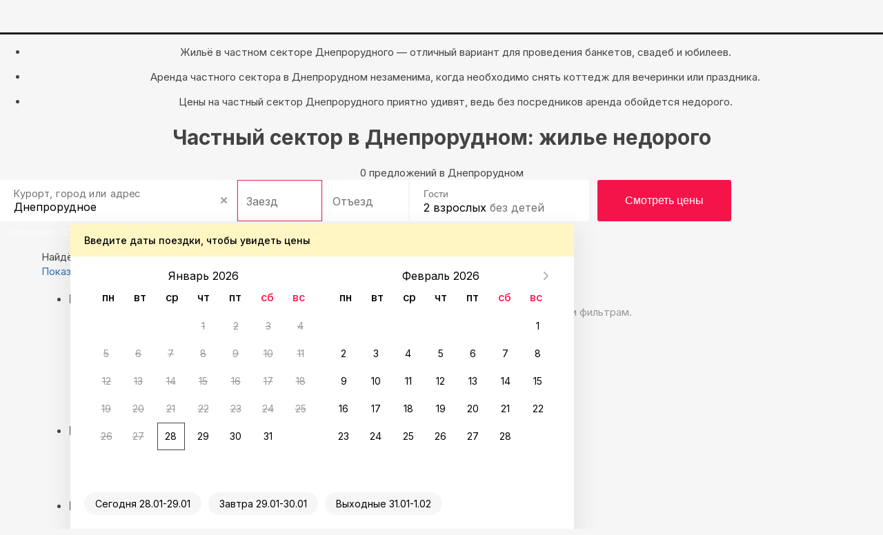

--- FILE ---
content_type: text/html; charset=UTF-8
request_url: https://sutochno.ru/ukraine/dneprorudnoe/chastnyj-sektor
body_size: 9795
content:
<!DOCTYPE html>
<html lang="ru">
	<head>
		<title>Частный сектор Днепрорудного 2026, цены на отдых недорого &#8212; Суточно.ру</title>
					<link rel="canonical" href="https://sutochno.ru/ukraine/dneprorudnoe/chastnyj-sektor" />
				<meta property="og:title" content="Частный сектор Днепрорудного 2026, цены на отдых недорого" />
<meta property="og:description" content="Отдых в частном секторе &#127969;Днепрорудного посуточно без посредников. Цены на частный сектор Днепрорудного без посредников недорого. Контакты хозяев, отзывы. Выбор вариантов по аренде квартир, коттеджей, гостевых домов посуточно." />
<meta name="robots" content="index,follow" />
<meta name="keywords" content="" />
<meta name="description" content="Отдых в частном секторе &#127969;Днепрорудного посуточно без посредников. Цены на частный сектор Днепрорудного без посредников недорого. Контакты хозяев, отзывы. Выбор вариантов по аренде квартир, коттеджей, гостевых домов посуточно." />
<meta name="yandex-verification" content="743ccdf8a9967c69" />
<meta name="viewport" content="width=device-width, initial-scale=1.0, maximum-scale=1.0, user-scalable=no, viewport-fit=cover, ya-title=#1c1c1c, ya-dock=fade" />
<meta name="google-play-app" content="app-id=ru.sutochno_redesign" />
<meta name="theme-color" content="#1c1c1c" />
<meta name="msapplication-navbutton-color" content="#1c1c1c" />
<meta name="apple-mobile-web-app-capable" content="yes" />
<meta name="apple-mobile-web-app-status-bar-style" content="black-transcluent" />
<meta property="og:type" content="website" />
<meta property="og:locale" content="ru_RU" />
<meta property="og:site_name" content="Суточно.ру" />
<meta property="og:url" content="https://sutochno.ru/ukraine/dneprorudnoe/chastnyj-sektor" />
<meta http-equiv="Content-Type" content="text/html; charset=UTF-8" />
<meta http-equiv="X-UA-Compatible" content="IE=edge" />
		<base href="//sutochno.ru/doc/" />
				<link rel="icon" href="//sutochno.ru/doc/favicon-120x120.svg" type="image/svg+xml">
		<link rel="shortcut icon" type="image/png" sizes="16x16" href="//sutochno.ru/doc/favicon-16x16.png">
		<link rel="shortcut icon" type="image/png" sizes="32x32" href="//sutochno.ru/doc/favicon-32x32.png">
		<link rel="shortcut icon" type="image/png" sizes="48x48" href="//sutochno.ru/doc/favicon-48x48.png">
		<link rel="shortcut icon" type="image/png" sizes="144x144" href="//sutochno.ru/doc/favicon-144x144.png">
		<link rel="apple-touch-icon" href="//sutochno.ru/doc/i/touch-icon-iphone.png">
		<link rel="apple-touch-icon" sizes="152x152" href="//sutochno.ru/doc/i/touch-icon-ipad.png">
		<link rel="apple-touch-icon" sizes="180x180" href="//sutochno.ru/doc/i/touch-icon-iphone-retina.png">
		<link rel="apple-touch-icon" sizes="167x167" href="//sutochno.ru/doc/i/touch-icon-ipad-retina.png">
		<link rel="apple-touch-icon-precomposed" href="//sutochno.ru/doc/i/touch-icon-iphone.png">
		<link rel="apple-touch-icon-precomposed" sizes="152x152" href="//sutochno.ru/doc/i/touch-icon-ipad.png">
		<link rel="apple-touch-icon-precomposed" sizes="180x180" href="//sutochno.ru/doc/i/touch-icon-iphone-retina.png">
		<link rel="apple-touch-icon-precomposed" sizes="167x167" href="//sutochno.ru/doc/i/touch-icon-ipad-retina.png">
											<link rel="alternate" href="https://sutochno.ru/ukraine/dneprorudnoe/chastnyj-sektor" hreflang="ru" />
							<link rel="alternate" href="https://sutochno.com/ukraine/dneprorudnoe/chastnyj-sektor" hreflang="en" />
							<link rel="preconnect" href="https://fonts.googleapis.com">
					<link href="//sutochno.ru/doc/css/style_landing.css?8caf3b18" rel="stylesheet" media="all" />
			<link href="https://fonts.googleapis.com/css2?family=Inter:wght@100;200;300;400;500;600;700;800;900&display=swap" rel="stylesheet">
		        <script type="text/javascript" src="//sutochno.ru/doc/assets/641.js?HcdBCoAwDETRC4kgbkovU-Iw2kI1kETw-FpX__0CQWW2e4Yap6_BJ0ZPustBH-4KiabXP04x1CGxaOj0XHKC7Ou2pBc"></script>
					<script>
			var glob_ga4_id = 'G-B0K4L0V6J8';
		</script>
		
			<!-- Google tag (gtag.js) -->
			<script async src="https://www.googletagmanager.com/gtag/js?id=G-B0K4L0V6J8"></script>
			<script>
				window.dataLayer = window.dataLayer || [];
				function gtagPlatform(){dataLayer.push(arguments);}
				function gtag(){dataLayer.push(arguments);}
				gtag('js', new Date());
				gtag('config', glob_ga4_id, {send_page_view: false});
			</script>
			<script data-cfasync="false" type="text/javascript">
				(function (i, s, o, g, r, a, m) {
					i['GoogleAnalyticsObject'] = r;
					i[r] = i[r] || function () {
						(i[r].q = i[r].q || []).push(arguments)
					}, i[r].l = 1 * new Date();
					a = s.createElement(o),
						m = s.getElementsByTagName(o)[0];
					a.async = 1;
					a.src = g;
					m.parentNode.insertBefore(a, m)
				})(window, document, 'script', '//www.google-analytics.com/analytics.js', 'ga');
			

			var glob_ga_id = 'UA-2178778-2';
			var glob_ga_utm_source = '';
			var glob_ga_utm_medium = '';
			var glob_ga_utm_campaign = '';

			var glob_ym_id = '8562148';

			ga('create', glob_ga_id, 'auto');

											
				ga_pageparams = '';
				if (location.search.indexOf('?') >= 0){
					ga_pageparams = location.search + '';
				}else{
					ga_pageparams = '';
				}

				var glob_ga_pageparams = location.pathname + ga_pageparams;

			
			</script>


<script data-cfasync="false" type="text/javascript">
			   (function(m,e,t,r,i,k,a){m[i]=m[i]||function(){(m[i].a=m[i].a||[]).push(arguments)};
			   m[i].l=1*new Date();k=e.createElement(t),a=e.getElementsByTagName(t)[0],k.async=1,k.src=r,a.parentNode.insertBefore(k,a)})
			   (window, document, "script", "https://mc.yandex.ru/metrika/tag.js", "ym");

			   ym(glob_ym_id, "init", {
					clickmap:true,
					trackLinks:true,
					accurateTrackBounce:true,
					webvisor:true,
					ecommerce:"dataLayer"
			   });
</script>


	 	  					<script src="//sutochno.ru/doc/js/script_landing.js?8caf3b18" defer></script>
							<link rel="stylesheet" type="text/css" href="//sutochno.ru/doc/assets/9ws.css?TY0xDsMwDAM_1KFJl0CfERSDbQUodiLJbZ_fDBk8keAdQGtFUlsNsqvxKrXCb3vbu4nz0eGKIKalyPOxTgttiJDXuZlEsuOj-AYH2igFxMv7Ckd0y5jv8zQ6iV-SeGoxcOim5-HA_w"/><script type="text/javascript" src="//sutochno.ru/doc/assets/9aj.js?TY1LCsNADEMv1EWTboIP0GsMzqC2BmcGLPdz_AaSxaz0EE_Ie9W03ih-Ulm1NYQUWao-buu0yAZSn9gdZZbAx_BlIfooERr1dUaAb0_O13m6HM3dPBEcF4lfikZadRTaZq7j7R8"></script>
			<!--[if gte IE 9]>
				<script src="https://oss.maxcdn.com/html5shiv/3.7.2/html5shiv.min.js"></script>
				<script src="https://oss.maxcdn.com/respond/1.4.2/respond.min.js"></script>
				<link rel="stylesheet" type="text/css" media="all" href="//sutochno.ru/doc/css/all-ie.css" />
				<script src="//sutochno.ru/doc/js/jquery.placeholder.min.js" type="text/javascript"></script>
				<script src="//sutochno.ru/doc/js/jquery.placeholder-init.js" type="text/javascript"></script>
			<![endif]-->
					</head>

<body
	class=" sutochno"
>
		<noscript><img src="https://mc.yandex.ru/watch/8562148" style="position:absolute; left:-9999px;" alt="" /></noscript>
		
	
						<header
		id="header-vuejs"
					data-location-id = "398195"
			data-location-type = "city"
			data-location-url = ""
			data-location-title = "Днепрорудное"
			>
		<div style="height: 50px; background: #1c1c1c;"></div>
	</header>
			
			<!-- Суточно аналитика Tag Manager -->
			<script>
				var _mtm = window._mtm = window._mtm || [];
				_mtm.push({'mtm.startTime': (new Date().getTime()), 'event': 'mtm.Start'});
				const paq = window._paq = window._paq || [];
				const userId = JSON.parse(localStorage.getItem("userData"))?.response?.data?.data?.id;
				if(userId) {
					paq.push(["setUserId", userId]);
				}
				(function() {
					var d=document, g=d.createElement('script'), s=d.getElementsByTagName('script')[0];
					g.async=true; g.src='https://analytics.sutochno.ru/js/container_UgAS8Wlp.js'; s.parentNode.insertBefore(g,s);
				})();
			</script>
			<!-- End Суточно аналитика Tag Manager -->
			<!-- Top.Mail.Ru counter -->
			<script type="text/javascript">
				var _tmr = window._tmr || (window._tmr = []);
				_tmr.push({id: "3235717", type: "pageView", start: (new Date()).getTime(), pid: "USER_ID"});
				(function (d, w, id) {
					if (d.getElementById(id)) return;
					var ts = d.createElement("script"); ts.type = "text/javascript"; ts.async = true; ts.id = id;
					ts.src = "https://top-fwz1.mail.ru/js/code.js";
					var f = function () {var s = d.getElementsByTagName("script")[0]; s.parentNode.insertBefore(ts, s);};
					if (w.opera == "[object Opera]") { d.addEventListener("DOMContentLoaded", f, false); } else { f(); }
				})(document, window, "tmr-code");
			</script>
			<noscript><div><img src="https://top-fwz1.mail.ru/counter?id=3235717;js=na" style="position:absolute;left:-9999px;" alt="Top.Mail.Ru" /></div></noscript>
			<!-- /Top.Mail.Ru counter -->
			<!-- VK counter -->
			<script type="text/javascript">!function(){var t=document.createElement("script");t.type="text/javascript",t.async=!0,t.src='https://vk.com/js/api/openapi.js?173',t.onload=function(){VK.Retargeting.Init("VK-RTRG-1186522-gccju"),VK.Retargeting.Hit()},document.head.appendChild(t)}();</script>
			<noscript><img src="https://vk.com/rtrg?p=VK-RTRG-1186522-gccju" style="position:fixed; left:-999px;" alt=""/></noscript> 
			<!-- End VK counter -->
		
		
<div class="container-fluid no-mr no-pd">
	

<style>
	.block-top {
		background-image: url('//static.sutochno.ru/doc/i/interior-big.webp');
	}
	@media all and (max-width: 640px) {
		.block-top { background-image: url('//static.sutochno.ru/doc/i/interior-little.webp'); }
	}
</style>


<div 
	class="block-top js-block-top"
	style="position: relative;"
>
			<ul class="block-top--hint text-center js-animate-text-top">
			<li class="active"><p>
											Жильё в частном секторе Днепрорудного — отличный вариант для проведения банкетов, свадеб и юбилеев.
									</p>
			</li>
			<li>
				<p>
											Аренда частного сектора в Днепрорудном незаменима, когда необходимо снять коттедж для вечеринки или праздника.
									</p>
			</li>
			<li>
				<p>
											Цены на частный сектор Днепрорудного приятно удивят, ведь без посредников аренда обойдется недорого.
									</p>
			</li>
		</ul>  
    <h1 class="block-top--title text-center">
							Частный сектор в Днепрорудном: жилье недорого
					</h1>
    <div class="block-top--description text-center">
							0 предложений в Днепрорудном
			    </div>
    <div class="block-top--search">
			
      	<div 
			id="search-widget-vuejs"
									data-location-id="398195"
			data-location-type="city" 
			data-location-url="//sutochno.ru/ukraine/dneprorudnoe" 			data-location-title="Днепрорудное"
		></div>
    </div>
		<div class="block-top--btn text-center js-landing-links">
			<a href="//sutochno.ru/ukraine/dneprorudnoe/flats">Квартиры</a>
			<a href="//sutochno.ru/ukraine/dneprorudnoe/hotels">Гостиницы</a>
			<a href="//sutochno.ru/ukraine/dneprorudnoe/houses">Дома</a>
			<a href="//sutochno.ru/ukraine/dneprorudnoe/chastnyj-sektor">Частный сектор</a>
			</div>
			</div>
			
			
<link href="https://sutochno.ru/front/widgets/search/search-widget-vue.css" rel="preload" as="style">
<link href="https://sutochno.ru/front/widgets/search/search-widget-vue.min.js" rel="preload" as="script">
<link href="https://sutochno.ru/front/widgets/search/search-widget-vue.css" rel="stylesheet" />
<script data-cfasync="false" src="https://sutochno.ru/front/widgets/search/search-widget-vue.min.js" defer></script>

<link rel="preload" as="font" href="https://sutochno.ru/front/header/assets/sutochnoApp.woff" type="font/woff" crossorigin="anonymous">
<link href="https://sutochno.ru/front/header/header-vue.css" rel="preload" as="style" crossorigin>
<link href="https://sutochno.ru/front/header/header-vue.css" rel="stylesheet" crossorigin/>
<script data-cfasync="false" src="https://sutochno.ru/front/header/header-vue.js" defer type="module" crossorigin></script>

</div>



<div
	class="container container-primary search-wrapper"
	data-domain="sutochno.ru"
	data-currency="1"
	data-location_type="city"
	data-location_id="398195"
	id="ob"
>	
	<div class="title-page">
		<span>
			Найдём, где остановиться  в Днепрорудном: 0 вариантов
		</span>
	</div>

	<div class="js-sticky-sidebar pull-left sidebar">
		<div class="aside-content js-sticky-column" data-max-width="275" data-sticky-offset="20">
			<div class="map-switcher hidden-xs hidden-sm">
				<a href="//sutochno.ru/front/searchapp/search/#map" class="btn map-switcher-map filter-link" data-is-map="true">Показать на карте</a>
			</div>
			<form class="filter-wrapper" id="filter-wrapper" method="GET" action="/rentals/index.html" enctype="application/x-www-form-urlencoded">
				<ul class="filters">
					<li class="filters__item main">
						<h3 class="filters__title">Выбирайте лучшее</h3>
						<ul class="filters__children options">
							<li class="filters__item">
								<div class="sc-switchers-wrap">
									<div class="switcher-best">
										<div class="sc-switcher">
											<div class="sc-switcher-body">
												<div class="best-sting">
													<div class="icon-wrap"><span class="icon icon-app-lightning" aria-hidden="true"></span></div>
													<div class="checkbox-text">Быстрое бронирование </div>
												</div>
											</div>
											<input id="booking_now" type="checkbox" value="1" name="booking_now">
											<label for="booking_now" aria-hidden="true"></label>
										</div>
										<div class="about"><span class="facets">Всего 2 минуты, без ожидания ответа от хозяина</span></div>
									</div>
								</div>
							</li>
													</ul>
					</li>
					<li class="filters__item main">
						<h3 class="filters__title">
							Варианты размещения
						</h3>
						
						<ul class="filters__children options">
														<li class="filters__item">
								<label class="sc-checkbox">
									<input type="checkbox" class="sc-checkbox--input" name="is_apartment" checked>
									<span class="sc-checkbox--mark" aria-hidden="true" ></span>
									<span class="filters__children-title">квартиры, апартаменты</span>
								</label>
							</li>
														<li class="filters__item">
								<label class="sc-checkbox">
									<input type="checkbox" class="sc-checkbox--input" name="is_house" checked>
									<span class="sc-checkbox--mark" aria-hidden="true" ></span>
									<span class="filters__children-title">дома, коттеджи</span>
								</label>
							</li>
													</ul>
					</li>
					<li class="filters__item main">
						<h3 class="filters__title">Цена за сутки</h3>
						<ul class="filters__children">
							<li class="filters__item flex-between-center">
								<div class="price-wrapp">
									<input class="price-min" type="number" name="price_min" placeholder="0" aria-label="price-min" />
									<span class="currency">&#8381;</span>
								</div>
								<span class="price-separator">-</span>
								<div class="price-wrapp">
									<input class="price-max" type="number" name="price_max" placeholder="20 000 +"  aria-label="price-max" />
									<span class="currency">&#8381;</span>
								</div>
							</li>
							<li class="filters__item">
								<div class="slider-range desktop">
																		<div  class="slider-range--btn slider-range--btn_desktop">
										<div  class="line" aria-hidden="true"></div>
										<button  class="min" style="left: 0px;" aria-label="min" aria-hidden="true"></button>
										<button  class="max" style="left: 211px;" aria-label="max" aria-hidden="true"></button>
									</div>
								</div>
							</li>
						</ul>
					</li>
									</ul>
				<div class="show-group flex-center-center">
					<a id="show_options" href="//sutochno.ru/front/searchapp/search/" class="show-btn filter-link">Показать варианты</a>
				</div>
			</form>			
		</div>
	</div>

	<div class="content">
		<div
			id="objects-list"
			class="objects-list"
			data-map-id=""
			data-filtered="0"
			data-adblock="0"
			data-locationId=""
			data-city_id="398195"
			data-region=""
			data-city="Днепрорудное"
			data-bbox='{"SW":{"lat":47.361215,"lng":34.974262},"NE":{"lat":47.397696,"lng":35.038285}}'
			data-metro=""
		>
												<div class="popular-queries">
				<h3 class="primary-title">
					Нет вариантов
				</h3>
				<p class="text-muted text-large">
					Ни один вариант из результатов поиска не соответствует заданным фильтрам.
				</p>
				<ul class="popular-queries--link">
					<li>
						<a href="//sutochno.ru/ukraine/dneprorudnoe">сбросить фильтры</a>
					</li>
				</ul>
			</div>
			
					</div>
																								<!--noindex-->
			<ul class="path" itemscope itemtype="http://schema.org/BreadcrumbList">
																																																																			<li itemprop="itemListElement" itemscope itemtype="http://schema.org/ListItem">
					<a href="//sutochno.ru/ukraine/dneprorudnoe" itemprop="item" title="Днепрорудное 🏠">
						<span itemprop="name" content="Днепрорудное 🏠">
							Днепрорудное
						</span>
					</a>
					<div class="list-city js-wrap-path">
						<div class="btn-show-list js-btn-path"></div>
						<div class="modal-list city">
							<div class="modal-list--wrapper">
								<div class="modal-list--header"><div class="icon-app-arrow-left js-close-list"></div>Днепрорудное</div>
								<div class="modal-list--wrap-mobile">
									<div class="modal-list--inner js-list-path" data-type="city"></div>
								</div>
							</div>
						</div>
					</div>
					<meta itemprop="position" content="2" />
					<meta itemprop="item" content="https://sutochno.ru/ukraine/dneprorudnoe" />
				</li>
												</ul> 
			<!--/noindex-->
			<script type="text/javascript">
			var dataPath = {
				'hotel_id': null,
				'object_id': null,
				'is_hotel': false,
				'country_id': "1",
				'region_id': "19908",
				'city_id': "398195"
			}
		</script>
		</div>
</div>


<div class="container blocks-bot">
	
<div class="popular-queries">
	    	    <div class="popular-queries--title">
	        Популярные запросы:
	    </div>
	    <ul class="popular-queries--link">
	    														<li>
						<a href="//sutochno.ru/ukraine/dneprorudnoe/flats">
														Апартаменты и квартиры
						</a>
					</li>
																				<li>
						<a href="//sutochno.ru/ukraine/dneprorudnoe/rooms">
														Комнаты
						</a>
					</li>
																				<li>
						<a href="//sutochno.ru/ukraine/dneprorudnoe/houses">
														Дома и коттеджи
						</a>
					</li>
																				<li>
						<a href="//sutochno.ru/ukraine/dneprorudnoe/hostel">
														Хостелы
						</a>
					</li>
																															<li>
						<a href="//sutochno.ru/ukraine/dneprorudnoe/1-komnatnye">
														1-комнатные
						</a>
					</li>
																				<li>
						<a href="//sutochno.ru/ukraine/dneprorudnoe/2-komnatnye">
														2-комнатные
						</a>
					</li>
																				<li>
						<a href="//sutochno.ru/ukraine/dneprorudnoe/3-komnatnye">
														3-комнатные
						</a>
					</li>
																				<li>
						<a href="//sutochno.ru/ukraine/dneprorudnoe/4-komnatnye">
														4-комнатные
						</a>
					</li>
																				<li>
						<a href="//sutochno.ru/ukraine/dneprorudnoe/conditioner">
														С кондиционером
						</a>
					</li>
																				<li>
						<a href="//sutochno.ru/ukraine/dneprorudnoe/goodreviews">
														С хорошими отзывами
						</a>
					</li>
																				<li>
						<a href="//sutochno.ru/ukraine/dneprorudnoe/parking">
														С парковкой
						</a>
					</li>
																				<li>
						<a href="//sutochno.ru/ukraine/dneprorudnoe/invalid">
														С доступом для инвалидов
						</a>
					</li>
																				<li>
						<a href="//sutochno.ru/ukraine/dneprorudnoe/jacuzzi">
														С джакузи
						</a>
					</li>
																				<li>
						<a href="//sutochno.ru/ukraine/dneprorudnoe/wifi">
														С интернетом
						</a>
					</li>
																				<li>
						<a href="//sutochno.ru/ukraine/dneprorudnoe/pets">
														Заезд с животными
						</a>
					</li>
																				<li>
						<a href="//sutochno.ru/ukraine/dneprorudnoe/party">
														Для вечеринок
						</a>
					</li>
																				<li>
						<a href="//sutochno.ru/ukraine/dneprorudnoe/newyear">
														На Новый Год
						</a>
					</li>
																				<li>
						<a href="//sutochno.ru/ukraine/dneprorudnoe/documents">
														С отчётными документами
						</a>
					</li>
																				<li>
						<a href="//sutochno.ru/ukraine/dneprorudnoe/now">
														Мгновенное бронирование
						</a>
					</li>
																				<li>
						<a href="//sutochno.ru/ukraine/dneprorudnoe/hot">
														Горящие предложения
						</a>
					</li>
																				<li>
						<a href="//sutochno.ru/ukraine/dneprorudnoe/hotels">
														Отели
						</a>
					</li>
																				<li>
						<a href="//sutochno.ru/ukraine/dneprorudnoe/mini-hotels">
														Мини-отели
						</a>
					</li>
																				<li>
						<a href="//sutochno.ru/ukraine/dneprorudnoe/guest-houses">
														Гостевые дома
						</a>
					</li>
																				<li>
						<a href="//sutochno.ru/ukraine/dneprorudnoe/apart-hotels">
														Апарт-отели
						</a>
					</li>
																				<li>
						<a href="//sutochno.ru/ukraine/dneprorudnoe/studios">
														Студии
						</a>
					</li>
								    </ul>
    </div>


<div class="interesting-places">
    <div class="interesting-places--title">
        <h2>

                            Куда сходить, самые интересные места
                    </h2>
                    <a 
                href="https://sutochno.ru/sj"
            >
                                    Смотреть все
                        </a>
            </div>
    <div class="interesting-places--body">
        <div class="interesting-slider">
            <div class="interesting-slider--inner js-slider-interesting-wrap">
                                <a href="https://sutochno.ru/info/rezidencii-deda-moroza-v-rossii">

                    <span class="img">
                        <img src="/doc/i/lzy-img.gif" data-src="https://static.sutochno.ru/doc/files/images/galleries/186/1.ded_moroz_rossii.jpg?size=240x164" class="js-lazy-img" alt="">
                    </span>
                    <span class="title">11 резиденций Деда Мороза в России</span>
                    <p class="date">3 дек 2025</p>
                </a>
                                <a href="https://sutochno.ru/info/novyj-god">

                    <span class="img">
                        <img src="/doc/i/lzy-img.gif" data-src="/doc/images/galleries/180/newyear1.jpg?size=240x164" class="js-lazy-img" alt="">
                    </span>
                    <span class="title">Куда поехать на Новый год 2026 в России: отдых на праздники и каникулы недорого</span>
                    <p class="date">1 дек 2025</p>
                </a>
                                <a href="https://abzakovo.sutochno.ru/info/gornolyzhnyj-kurort-abzakovo">

                    <span class="img">
                        <img src="/doc/i/lzy-img.gif" data-src="/doc/images/galleries/180/abz1.jpg?size=240x164" class="js-lazy-img" alt="">
                    </span>
                    <span class="title">Абзаково — горнолыжный курорт Башкирии</span>
                    <p class="date">24 ноя 2025</p>
                </a>
                                <a href="https://sutochno.ru/info/otdyh-v-primore">

                    <span class="img">
                        <img src="/doc/i/lzy-img.gif" data-src="/doc/images/galleries/182/pr1.jpg?size=240x164" class="js-lazy-img" alt="">
                    </span>
                    <span class="title">Отдых в Приморском крае: Японское море, сопки и мясо краба</span>
                    <p class="date">19 ноя 2025</p>
                </a>
                                <a href="https://sutochno.ru/info/kuda-poekhat-s-detmi-zimoj">

                    <span class="img">
                        <img src="/doc/i/lzy-img.gif" data-src="/doc/images/galleries/178/ng-deti5.jpg?size=240x164" class="js-lazy-img" alt="">
                    </span>
                    <span class="title">Где отдохнуть с детьми зимой</span>
                    <p class="date">18 ноя 2025</p>
                </a>
                                <a href="https://sheregesh.sutochno.ru/info/gorod">

                    <span class="img">
                        <img src="/doc/i/lzy-img.gif" data-src="/doc/images/galleries/182/sher2.jpg?size=240x164" class="js-lazy-img" alt="">
                    </span>
                    <span class="title">Горнолыжный курорт Шерегеш</span>
                    <p class="date">17 ноя 2025</p>
                </a>
                                <a href="https://sutochno.ru/info/poyezd-deda-moroza">

                    <span class="img">
                        <img src="/doc/i/lzy-img.gif" data-src="/doc/images/galleries/184/poezd1.jpg?size=240x164" class="js-lazy-img" alt="">
                    </span>
                    <span class="title">Поезд Деда Мороза 2025–2026</span>
                    <p class="date">10 ноя 2025</p>
                </a>
                                            </div>
        </div>
        <button class="button-slide prev js-slider-interesting-prev disabled" aria-label="prev" aria-hidden="true"></button>
        <button class="button-slide next js-slider-interesting-next disabled" aria-label="next" aria-hidden="true"></button>
    </div>
</div>
<div class="popular-destinations">
    <h2 class="popular-destinations--title">Куда поехать</h2>
    
    <ul class="popular-destinations--body">
        <li><a class="block-popular" href="//spb.sutochno.ru"><span class="block-popular--img"><img alt="Поиск и бронирование отелей, квартир и домов в Санкт-Петербурге" class="js-lzy-img" data-src="https://sutochno.ru/doc/i/popular-destinations/main_spb-s.webp" src="/doc/i/lzy-img.gif" /> </span> <span class="block-popular--val">25 483 вариантов </span> <span class="block-popular--title">Санкт-Петербург </span> </a></li>
        <li><a class="block-popular" href="//www.sutochno.ru"><span class="block-popular--img"><img alt="Поиск и бронирование отелей, квартир и домов Москве" class="js-lzy-img" data-src="https://sutochno.ru/doc/i/popular-destinations/main_moscow-s.webp" src="/doc/i/lzy-img.gif" /> </span> <span class="block-popular--val">18 192 варианта </span> <span class="block-popular--title">Москва </span> </a></li>
        <li><a class="block-popular" href="//kazan.sutochno.ru"><span class="block-popular--img"><img alt="Поиск и бронирование отелей, квартир и домов Казани" class="js-lzy-img" data-src="https://sutochno.ru/doc/i/popular-destinations/main_kazan-s.webp" src="/doc/i/lzy-img.gif" /> </span> <span class="block-popular--val">8 267 вариантов </span> <span class="block-popular--title">Казань </span> </a></li>
        <li><a class="block-popular" href="//kaliningrad.sutochno.ru"><span class="block-popular--img"><img alt="Поиск и бронирование отелей, квартир и домов Калининграде" class="js-lzy-img" data-src="https://sutochno.ru/doc/i/popular-destinations/popular-kaliningrad-s.webp" src="/doc/i/lzy-img.gif" /> </span> <span class="block-popular--val">6 816 варианта </span> <span class="block-popular--title">Калининград </span> </a></li>
        <li><a class="block-popular" href="//sochi.sutochno.ru"><span class="block-popular--img"><img alt="Поиск и бронирование отелей, квартир и домов Сочи" class="js-lzy-img" data-src="https://sutochno.ru/doc/i/popular-destinations/sochi-s.webp" src="/doc/i/lzy-img.gif" /> </span> <span class="block-popular--val">27 135 вариантов </span> <span class="block-popular--title">Сочи </span> </a></li>
        <li><a class="block-popular" href="//gelendzhik.sutochno.ru"><span class="block-popular--img"><img alt="Поиск и бронирование отелей, квартир и домов Геленджике" class="js-lzy-img" data-src="https://sutochno.ru/doc/i/popular-destinations/popular-gelendzhik.webp" src="/doc/i/lzy-img.gif" /> </span> <span class="block-popular--val">5 719 вариантов </span> <span class="block-popular--title">Геленджик </span> </a></li>
        <li><a class="block-popular" href="//adler.sutochno.ru/sirius"><span class="block-popular--img"><img alt="Поиск и бронирование отелей, квартир и домов Сириусе" class="js-lzy-img" data-src="https://sutochno.ru/doc/i/popular-destinations/main_sirius.webp" src="/doc/i/lzy-img.gif" /> </span> <span class="block-popular--val">4 287 вариантов </span> <span class="block-popular--title">Сириус </span> </a></li>
        <li><a class="block-popular" href="//mahachkala.sutochno.ru/region"><span class="block-popular--img"><img alt="Поиск и бронирование отелей, квартир и домов Дагестане" class="js-lzy-img" data-src="https://sutochno.ru/doc/i/popular-destinations/popular-mahachkala.webp" src="/doc/i/lzy-img.gif" /> </span> <span class="block-popular--val">9 276 вариантов </span> <span class="block-popular--title">Дагестан </span> </a></li>
        <li><a class="block-popular" href="//minsk.sutochno.ru"><span class="block-popular--img"><img alt="Поиск и бронирование отелей, квартир и домов в Минске" class="js-lzy-img" data-src="https://sutochno.ru/doc/i/popular-destinations/popular-minsk-s.webp" src="/doc/i/lzy-img.gif" /> </span> <span class="block-popular--val">3 213 вариантов </span> <span class="block-popular--title">Минск </span> </a></li>
        <li><a class="block-popular" href="//vl.sutochno.ru"><span class="block-popular--img"><img alt="Поиск и бронирование отелей, квартир и домов во Владивостоке" class="js-lzy-img" data-src="https://sutochno.ru/doc/i/popular-destinations/popular-vladivostok-s.webp" src="/doc/i/lzy-img.gif" /> </span> <span class="block-popular--val">3 321 вариант </span> <span class="block-popular--title">Владивосток </span> </a></li>
        <li><a class="block-popular" href="//nn.sutochno.ru/"><span class="block-popular--img"><img alt="Поиск и бронирование отелей, квартир и домов в Нижнем Новгороде" class="js-lzy-img" data-src="https://sutochno.ru/doc/i/popular-destinations/main_nn.webp" src="/doc/i/lzy-img.gif" /> </span> <span class="block-popular--val">4 216 вариантов </span> <span class="block-popular--title">Нижний Новгород </span> </a></li>
        <li><a class="block-popular" href="//ekaterinburg.sutochno.ru"><span class="block-popular--img"><img alt="Поиск и бронирование отелей, квартир и домов в Екатеринбурге" class="js-lzy-img" data-src="https://sutochno.ru/doc/i/popular-destinations/ekaterinburg-s.webp" src="/doc/i/lzy-img.gif" /> </span> <span class="block-popular--val">4 415 вариант </span> <span class="block-popular--title">Екатеринбург </span> </a></li>
    </ul>
</div>
</div>

<script src="https://partner-sutochno.ru/js/sutochnoTracker.js" type="text/javascript" defer></script>

	<footer class="sc-footer" id="footer">
		<div class="sc-footer-container">
      <div class="sc-footer-top">
        <div class="sc-footer-top-item">
          <ul class="support">  
            <li>
              <a href="https://sutochno.ru/" class="logo">
                <img src="//sutochno.ru/doc/i/footer/logo_horizontal_white_text.svg" loading="lazy" alt="">
              </a>
            </li>
            <li><a href="https://sutochno.ru/cabinet" target="_blank"> Личный кабинет </a></li>
            <li><a href="https://sutochno.ru/about/feedback" target="_blank"> Служба поддержки </a></li>
            <li><a href="tel:+78005552608" target="_blank" rel="noopener noreferrer"> 8 (800) 555 2608 </a></li>
          </ul>

          <section class="guest">
            <div class="sc-footer-section-title">Гостям</div>
            <ul>
              <li><a href="https://sutochno.ru/help/gosti/kak-zabronirovat" target="_blank"> Как бронировать жильё </a></li>
              <li><a href="https://sutochno.ru/votes" target="_blank"> Отзывы гостей </a></li>
              <li><a href="https://promo.sutochno.ru/bonus-za-prozhivanie" target="_blank"> Кэшбэк 30% </a></li>
              <li><a href="https://sutochno.ru/afi" target="_blank"> Акция &#34;Пригласи друга&#34; </a></li>
              <li><a href="https://sutochno.ru/help/gosti/guarantees" target="_blank"> Гарантии </a></li>
              <li><a href="https://sutochno.ru/info" target="_blank"> Суточный Журнал </a></li>
              <li><a href="https://sutochno.ru/help/gosti" target="_blank"> Вопросы и ответы </a></li>
            </ul>
          </section>

          <section class="renter">
            <div class="sc-footer-section-title">Хозяевам жилья</div>
            <ul>
              <li><a href="https://xn--80aafg2a7bf6i.xn--p1ai/" target="_blank"> Как сдавать жильё </a></li>
              <li><a href="https://sutochno.ru/front/host/add" target="_blank" > Разместить объявление </a></li>
              <li><a href="https://xn--80aafg2a7bf6i.xn--p1ai/strahovka" target="_blank"> Бесплатное страхование </a></li>
              <li><a href="https://sutochno.ru/help/arendodateli" target="_blank" > Помощь </a></li>
            </ul>
          </section>
        
                    
          <section class="about">
            <div class="sc-footer-section-title">О нас</div>
            <ul>
              <li><a href="https://corp.sutochno.ru/" target="_blank"> Компания </a></li>
              <li><a href="https://sutochno.ru/rabota" target="_blank"> Вакансии </a></li>
              <li><a href="https://sutochno.ru/rules/requisites" target="_blank"> Реквизиты </a></li>
              <li><a href="https://partner-sutochno.ru/" target="_blank" rel="noopener nofollow">Реферальная программа</a></li>
            </ul>
          </section>
        </div>
      
        <hr />

        <div class="sc-footer-top-item">
          <section class="social">
            <div class="sc-footer-section-title">Подписывайтесь на нас</div>
            <ul class="social-links">
              <li><a href="https://t.me/sutochnoru" target="_blank" rel="noopener noreferrer" title="Telegram" analytics-function="analyticsClickSocialLinks" data-social-network="telegram"><span class="social-icon icon-app-telegram"></span></a></li>
              <li><a href="https://vk.com/sutochno" target="_blank" rel="noopener noreferrer" title="Вконтакте"analytics-function="analyticsClickSocialLinks" data-social-network="vkontakte"><span class="social-icon icon-app-vk1"></span></a></li>
              <li><a href="https://odnoklassniki.ru/sutochno" target="_blank" rel="noopener noreferrer" title="Одноклассники" analytics-function="analyticsClickSocialLinks" data-social-network="odnoklassniki"><span class="social-icon icon-app-odnoklassniki"></span> </a></li>
              <li><a href="https://twitter.com/sutochno" target="_blank" rel="noopener noreferrer" title="Twitter" analytics-function="analyticsClickSocialLinks" data-social-network="twitter"><span class="social-icon icon-app-twitter"></span></a></li>
              <li><a href="https://www.youtube.com/channel/UC0UDGclFzeYfnnlLJZF0c9A" target="_blank" rel="noopener noreferrer" title="Youtube" analytics-function="analyticsClickSocialLinks" data-social-network="youtube"><span class="social-icon icon-app-youtube"></span></a></li>
              <li><a href="https://zen.yandex.ru/sutochnoru" target="_blank" rel="noopener noreferrer" title="Yandex Zen" analytics-function="analyticsClickSocialLinks" data-social-network="zen"><span class="social-icon icon-app-dzen"></span></a></li>
            </ul>
          </section>
    
          <section class="application">
            <div  class="application-qr">
              <img src="//sutochno.ru/doc/i/footer/qr.svg" loading="lazy" alt="">
            </div>
            <div class="application-main">
              <div class="sc-footer-section-title">Приложение Суточно.ру</div>
              <div class="application-links">
                <a href="https://redirect.appmetrica.yandex.com/serve/892891521215365358" target="_blank" rel="noopener noreferrer" class="application-link" aria-label="Apple Store Sutochno application">
                  <span class="icon-app-apple-store"></span>
                  <p class="application-text">
                    <span class="application-text-prefix">Доступно в</span>
                    <span class="application-text__icon icon-app-apple-store-text"></span>
                  </p>
                </a>
                <a href="https://redirect.appmetrica.yandex.com/serve/820833924912576402" target="_blank" rel="noopener noreferrer" class="application-link google-play" aria-label="Google Play Sutochno application">
                  <img src="//sutochno.ru/doc/i/icons/google-play-icon.svg" class="google-play__icon" loading="lazy" alt="">
                  <p class="application-text">
                    <span class="application-text-prefix">Доступно в</span>
                    <span class="application-text__icon icon-app-google-play-text"></span>
                  </p>
                </a>
                <a href="https://redirect.appmetrica.yandex.com/serve/749329760294828542" target="_blank" rel="noopener noreferrer" class="application-link" aria-label="App Galery Sutochno application">
                  <img src="//sutochno.ru/doc/i/footer/app-gallery.svg" alt="" loading="lazy">
                  <p class="application-text">
                    <span class="application-text-prefix">Доступно в</span>
                    <span class="application-text__icon icon-app-gallery-text"></span>
                  </p>
                </a>
              </div>
            </div>
          </section>
          <section class="application-mob">
            <a href="https://redirect.appmetrica.yandex.com/serve/892891521215365358" target="_blank" rel="noopener noreferrer" class="application-mob-link" aria-label="Apple Store Sutochno application">
              <div class="application-mob-link-box">
                <span class="icon-app-apple-store"></span>
                <p class="application-mob-text">
                  <span>Приложение Суточно.ру</span>
                  <span>Доступно в App Store</span>
                </p>
              </div>
              <div class="application-mob-download">
                <span class="icon-app-download"></span>
              </div>
            </a>

            <a href="https://redirect.appmetrica.yandex.com/serve/820833924912576402" target="_blank" rel="noopener noreferrer" class="application-mob-link" aria-label="Google Play Sutochno application">
              <div class="application-mob-link-box">
                <img src="//sutochno.ru/doc/i/icons/google-play-icon.svg" loading="lazy" alt="">
                <p class="application-mob-text">
                  <span>Приложение Суточно.ру</span>
                  <span>Доступно в Google Play</span>
                </p>
              </div>
              <div class="application-mob-download">
                <span class="icon-app-download"></span>
              </div>
            </a>

            <a href="https://redirect.appmetrica.yandex.com/serve/749329760294828542" target="_blank" rel="noopener noreferrer" class="application-mob-link" aria-label="Google Play Sutochno application">
              <div class="application-mob-link-box">
                <img src="//sutochno.ru/doc/i/footer/app-gallery.svg" alt="" loading="lazy">
                <p class="application-mob-text">
                  <span>Приложение Суточно.ру</span>
                  <span>Доступно в AppGallery</span>
                </p>
              </div>
              <div class="application-mob-download">
                <span class="icon-app-download"></span>
              </div>
            </a>
          </section> 
        </div>
      </div>
		</div>

		<div class="sc-footer-bottom-bg">
      <div class="sc-footer-container">
        <div class="sc-footer-bottom">
          <div class="copyright">
            © 2011—2026
            <a href='https://sutochno.ru' title="Суточно.ру &#151; посуточная аренда квартир, домов, коттеджей" target='_blank'>Суточно.ру<sup>TM</sup></a>
            <br>
            Российский сервис бронирования жилья, официальный сайт, товарный знак № 646300
          </div>
          <div class="sc-footer-bottom-item">
            <div class="rules">
              <a href="https://sutochno.ru/rules" target="_blank" >Пользовательское соглашение</a>
            </div>
            <div class="politics">
              <a href="https://sutochno.ru/rules/politics" target="_blank">Обработка персональных данных</a>
            </div>
                      </div>
        </div>
      </div>
		</div>
	</footer>
  <script>
    document.querySelector('#footer')?.addEventListener('click', function(e) {
        const link = e.target.closest('.housing-options a');
        
        if (link) {
            e.preventDefault();
            window.open(link.href, link.target || '_blank');
        }
    });
  </script>
</body>
</html>
	<script src="//sutochno.ru/doc/js/ld-json-init.js?8caf3b18" type="text/javascript"></script>
    </body>
</html>


--- FILE ---
content_type: application/x-javascript
request_url: https://sutochno.ru/doc/js/ld-json-init.js?8caf3b18
body_size: 693
content:

(() => {
	const appendMicrocode = (microcode) => {
		const script = document.createElement('script');
		script.setAttribute('type', 'application/ld+json');
		script.textContent = microcode;
		document.head.appendChild(script);
	}

	let locationType = null;
	let locationId = null;

	for (const selector of ['header', '.container-primary']) {
		const el = document.querySelector(selector);
		if (el) {
			locationType = el.dataset.locationType || el.dataset.location_type || null;
			if (!locationType) {
				continue;
			}
			locationId = el.dataset.locationId || el.dataset.location_id || null;
			break;
		}
	}

	if (!locationType) {
		console.error('Не найден контейнер с данными локации.');
		return;
	}

	const requestHeaders = {
		'Content-Type': 'application/json',
		token: 'Hy6U3z61fflbgT2yJ/VdlQ2719',
		platform: 'js'
	};

	const requestPayload = {
		pagePath: window.location.pathname,
		locationType,
		locationId,
	};

	if (typeof SYSVARS === 'object' && SYSVARS !== null) {
		if (SYSVARS.api_token) {
			requestHeaders.token = SYSVARS.api_token;
		}
		if (SYSVARS.api_platform) {
			requestHeaders.platform = SYSVARS.api_platform;
		}
	}

	fetch('/api/html/search/getGoogleMicrocode', {
		method: 'POST',
		headers: requestHeaders,
		body: JSON.stringify(requestPayload),
	})
		.then(response => response.json())
		.then(json => appendMicrocode(json.data));
})();